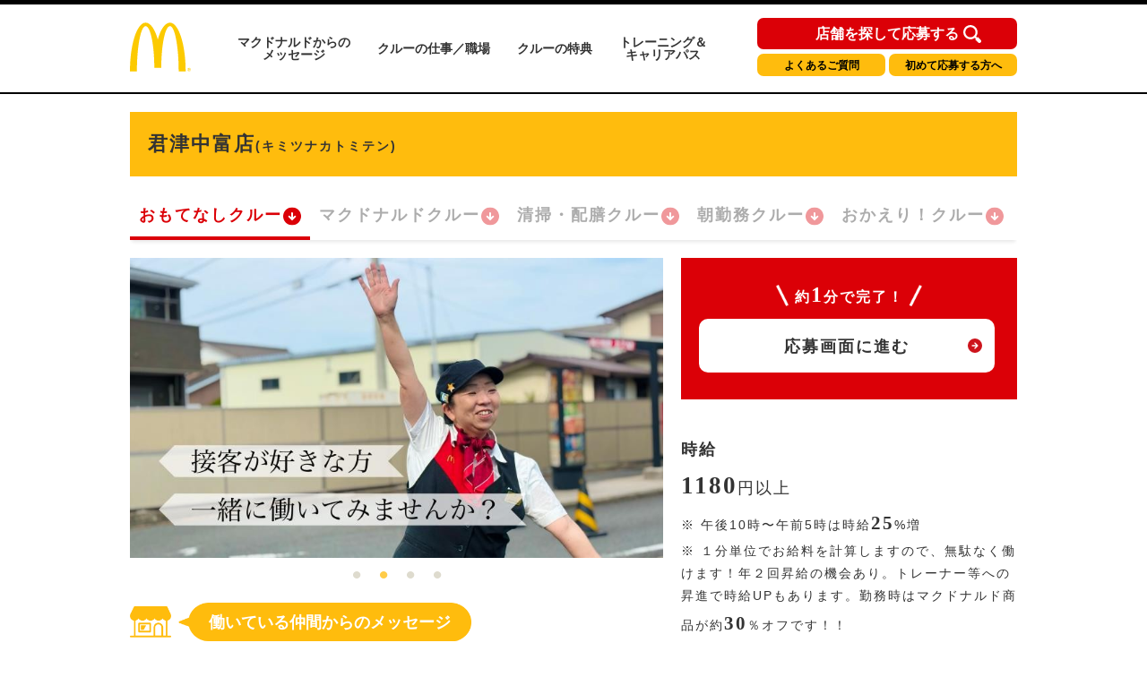

--- FILE ---
content_type: text/html; charset=utf-8
request_url: https://crewrecruiting.mcdonalds.co.jp/map/g12681
body_size: 64064
content:
<!DOCTYPE html>

<html lang="ja">

  <head>
    <meta charset="utf-8">
    <meta http-equiv="X-UA-Compatible" content="IE=edge">
    <meta name="viewport" content="width=device-width,initial-scale=1.0,user-scalable=no" />
    <meta name="description" content="マクドナルド君津中富店(千葉県君津市) おもてなしクルーのアルバイト・パート求人情報ページへようこそ！マクドナルド君津中富店のバイトは高校生や大学生のアルバイトの代名詞ですが、主婦(夫)やシニア(高齢者)の方も活躍中です。是非ご応募の上、クルーとして一緒に働きましょう！" />
    <meta name="twitter:card" content="summary_large_image" />
    <meta property="og:url" content="https://crewrecruiting.mcdonalds.co.jp/map/g12681" />
    <meta property="og:type" content="article" />
    <meta property="og:title" content="【公式】マクドナルド 君津中富店 おもてなしクルー アルバイト・パート求人情報 | 日本マクドナルド株式会社" />
    <meta property="og:description" content="マクドナルド君津中富店 おもてなしクルーのアルバイト・パート求人情報ページへようこそ！マクドナルド君津中富店のバイトは高校生や大学生のアルバイトの代名詞ですが、主婦(夫)やシニア(高齢者)の方も活躍中です。是非ご応募の上、クルーとして一緒に働きましょう！" />
    <meta property="og:site_name" content="日本マクドナルド アルバイト・パート求人情報" />
    <meta property="og:image" content="https://www.mcdonalds.co.jp/recruit/crew_recruiting/common_amp/img/ogp_crewrecruiting.jpg" />
    <meta property="fb:app_id" content="573923653939601" />

  
    <link rel="alternate" type="application/rss+xml" title="sitemap" href="/sitemap.xml" />
  
  
    <script type="text/javascript" src="/static/js/lib/jquery-1.9.1.min.js"></script>
  
    <script type="text/javascript" src="/static/js/lib/underscore-min.js"></script>
  
    <script type="text/javascript" src="/static/js/lib/backbone-min.js"></script>
  
    <script type="text/javascript" src="/static/js/sl/common.js"></script>
  
    <script type="text/javascript" src="//maps.googleapis.com/maps/api/js?v=quarterly&client=gme-mcdonaldscompany&channel=mcdonald-recruitmap&libraries=geometry"></script>
  
    <script type="text/javascript" src="/static/js/lib/geolocation-marker.js"></script>
  
    <script type="text/javascript" src="//code.jquery.com/jquery-migrate-1.2.1.min.js"></script>
  
    <script type="text/javascript" src="/static/js/lib/jquery.backgroundSize.js"></script>
  
    <script type="text/javascript" src="/static/js/lib/jquery.superbox-min.js"></script>
  
    <script type="text/javascript" src="/static/js/sl/mcdonalds-recruit.js"></script>
  
    <script type="text/javascript">
      var static_url = "/static/";
      var __page_name__ = 'detail';
    
      var poi_key = 'g12681';
    
      var marker_urls = ["//s3-ap-northeast-1.amazonaws.com/upload-sl-goga-jp/images/4q7leaqanrtrj7ipjxwe.png"];
    
      var marker_index = 0;
    
      var query_string = '';
    </script>
  
    <link rel="stylesheet" type="text/css" href="/static/css/jquery.superbox.css" />
  
<meta name="google-site-verification" content="UgQ8YunQ8GqcgZbWg7mNWBueqal2zI_ZXtKJUpvIZ2Q" />
<!-- Google Tag Manager -->
<script>(function(w,d,s,l,i){w[l]=w[l]||[];w[l].push({'gtm.start':
new Date().getTime(),event:'gtm.js'});var f=d.getElementsByTagName(s)[0],
j=d.createElement(s),dl=l!='dataLayer'?'&l='+l:'';j.async=true;j.src=
'https://www.googletagmanager.com/gtm.js?id='+i+dl;f.parentNode.insertBefore(j,f);
})(window,document,'script','dataLayer','GTM-5XKPZH6');</script>
<!-- End Google Tag Manager -->
<!-- Google Tag Manager -->
<script>(function(w,d,s,l,i){w[l]=w[l]||[];w[l].push({'gtm.start':
new Date().getTime(),event:'gtm.js'});var f=d.getElementsByTagName(s)[0],
j=d.createElement(s),dl=l!='dataLayer'?'&l='+l:'';j.async=true;j.src=
'https://www.googletagmanager.com/gtm.js?id='+i+dl;f.parentNode.insertBefore(j,f);
})(window,document,'script','dataLayer','GTM-5WVJFZX');</script>
<!-- End Google Tag Manager -->
<!-- Google Tag Manager -->
<script>(function(w,d,s,l,i){w[l]=w[l]||[];w[l].push({'gtm.start':
new Date().getTime(),event:'gtm.js'});var f=d.getElementsByTagName(s)[0],
j=d.createElement(s),dl=l!='dataLayer'?'&l='+l:'';j.async=true;j.src=
'https://www.googletagmanager.com/gtm.js?id='+i+dl;f.parentNode.insertBefore(j,f);
})(window,document,'script','dataLayer','GTM-TJV7WW');</script>
<!-- End Google Tag Manager -->

<link rel="shortcut icon" href="//www.mcdonalds.co.jp/favicon.ico" />

<meta name="keywords" content="高校生 バイト,大学生 アルバイト,アルバイト 主婦,アルバイト 主夫,アルバイト パート,バイト おすすめ,バイト 給料,アルバイト情報,マック アルバイト,マクドナルド アルバイト,WEB 申込,専用ダイヤル 申込,メール 申込,マクドナルド,McDonald's Japan">

<link rel="stylesheet" href="https://www.mcdonalds.co.jp/recruit/crew_recruiting/css/style-pc.css" type="text/css">
<link rel="stylesheet" href="https://www.mcdonalds.co.jp/recruit/crew_recruiting/css/slick-theme-pc.css" type="text/css"/>
<link rel="stylesheet" href="https://www.mcdonalds.co.jp/recruit/crew_recruiting/css/slick.css" type="text/css"/>
<script type="text/javascript" src="https://www.mcdonalds.co.jp/recruit/crew_recruiting/js/slick.min.js"></script>
<script type="text/javascript" src="https://www.mcdonalds.co.jp/recruit/crew_recruiting/js/func_slick.js"></script>
    <style>

a {
color: #333333
}


.theme-color, .theme-color .head, .pref-map a, .pagination .current {
background-color: #B00000
}
.theme-color-border {
border-color: #B00000
}



body, .theme-color p{
color: #333333
}

.condition-1 {
  background-image: url("//s3-ap-northeast-1.amazonaws.com/upload-sl-goga-jp/images/hk0du9ama5an5rmt9oz0.png");
  background-repeat: no-repeat;
  background-size: contain;
}
.condition-1.condition-false {
  display: none;
}
    
.condition-2 {
  background-image: url("//s3-ap-northeast-1.amazonaws.com/upload-sl-goga-jp/images/izva4an9gbkpplqkyoiw.png");
  background-repeat: no-repeat;
  background-size: contain;
}
.condition-2.condition-false {
  display: none;
}
    
.condition-3 {
  background-image: url("//s3-ap-northeast-1.amazonaws.com/upload-sl-goga-jp/images/kdn2hp3xjh8guxisuqg8.png");
  background-repeat: no-repeat;
  background-size: contain;
}
.condition-3.condition-false {
  display: none;
}
    
.condition-4 {
  background-image: url("//s3-ap-northeast-1.amazonaws.com/upload-sl-goga-jp/images/d18rfpkdnyx5q3vsomke.png");
  background-repeat: no-repeat;
  background-size: contain;
}
.condition-4.condition-false {
  display: none;
}
    
.condition-5 {
  background-image: url("//s3-ap-northeast-1.amazonaws.com/upload-sl-goga-jp/images/mp8dd7abopwr9k9scnsw.gif");
  background-repeat: no-repeat;
  background-size: contain;
}
.condition-5.condition-false {
  display: none;
}
    

/* 20230131 New JobPositionList */
.jobPosition {
	margin: 0 0 12px;
	padding: 0 0 4px;
	height: 55px;
	overflow-x: auto;
	overflow-y: hidden;
	background: linear-gradient(to left, hsla(0, 0%, 100%, 0), white 15px) 0 0 / 50px 100%,
	linear-gradient(to left, rgba(255, 255, 255, 0), rgba(0, 0, 0, 0.1)) 0 0/20px 100%,
	linear-gradient(to right, hsla(0, 0%, 100%, 0), white 15px) right / 50px 100%,
	linear-gradient(to right, rgba(255, 255, 255, 0), rgba(0, 0, 0, 0.1)) right/20px 100%;
	background-repeat: no-repeat;
	background-attachment: local, scroll, local, scroll;
}
/** scrollbar 20240828 **/
.jobPosition::-webkit-scrollbar {
    width: 8px;
    height: 8px;
}
.jobPosition::-webkit-scrollbar-thumb {
    background: #ccc;
    border-radius: 4px;
}
.jobPosition::-webkit-scrollbar-track {
    background: #f1f1f1;
    border-radius: 4px;
}
.jobPosition::-webkit-scrollbar-thumb:hover {
    background: #ffbc0d;
}
/* Firefox */
@-moz-document url-prefix() {
  .jobPosition {
    scrollbar-width: thin;
    scrollbar-color: #ccc #f1f1f1;
  }
}
/** scrollbar 20240828 **/

.jobPositionList {
  display: flex;
  flex-wrap: nowrap;
  box-shadow: 0px 4px 4px -2px rgba(0, 0, 0, 0.1);
}
.jobPositionListItem {
  display: block;
  position: relative;
  padding: 0 0 4px;
}
.jobPositionListItem.currentJob .jobPositionListItemLink {
  color: #DB0007;
  opacity: 1;
}
.jobPositionListItem.currentJob:after {
  content: '';
  position: absolute;
  left: 0;
  bottom: 0;
  width: 100%;
  height: 4px;
  background: #DB0007 none;
}
.jobPositionListItemLink {
  display: flex;
  align-items: center;
  gap: 4px;
  padding: 10px 9px 10px 10px;
  font-size: 18px;
  font-weight: bold;
  letter-spacing: 2px;
  line-height: calc(27 / 18);
  white-space: nowrap;
  opacity: 0.4;
}
.jobPositionListItemLink:hover {
 color: #DB0007;
  opacity: 1;
}
.jobPositionListItemLink:after {
  content: '';
  display: block;
  width: 22px;
  height: 22px;
  background: transparent url('data:image/svg+xml;charset=utf8,%3Csvg%20width%3D%2220%22%20height%3D%2221%22%20viewBox%3D%220%200%2020%2021%22%20fill%3D%22none%22%20xmlns%3D%22http%3A%2F%2Fwww.w3.org%2F2000%2Fsvg%22%3E%3Cg%20clip-path%3D%22url(%23clip0_104_482)%22%3E%3Cpath%20d%3D%22M-4.16299e-07%2010.5C-6.46214e-07%2016.0228%204.47715%2020.5%2010%2020.5C15.5228%2020.5%2020%2016.0228%2020%2010.5C20%204.97715%2015.5228%200.5%2010%200.5C4.47715%200.499999%20-1.86383e-07%204.97715%20-4.16299e-07%2010.5Z%22%20fill%3D%22%23DB0007%22%2F%3E%3Cpath%20d%3D%22M10%2015.3624L9.30277%2014.6835L5.98167%2011.4541C5.61469%2011.0872%205.59635%2010.5%205.96332%2010.133L5.98167%2010.1147C6.36699%209.74772%206.99084%209.74772%207.37616%2010.1147L9.02754%2011.711L9.02754%206.95873C9.04589%206.40827%209.5046%205.98626%2010.0367%206.0046C10.5505%206.02295%2010.9725%206.44497%2010.9908%206.95873L10.9908%2011.711L12.6422%2010.1147C13.0275%209.74772%2013.6514%209.74772%2014.0367%2010.1147C14.4037%2010.4817%2014.422%2011.0688%2014.0551%2011.4358L14.0367%2011.4541L10.7156%2014.6652L10%2015.3624Z%22%20fill%3D%22white%22%2F%3E%3C%2Fg%3E%3Cdefs%3E%3CclipPath%20id%3D%22clip0_104_482%22%3E%3Crect%20width%3D%2220%22%20height%3D%2220%22%20fill%3D%22white%22%20transform%3D%22translate(0%200.5)%22%2F%3E%3C%2FclipPath%3E%3C%2Fdefs%3E%3C%2Fsvg%3E') center center no-repeat;
}
/* 20230131 New JobPositionList ここまで */

/* 20230208 add Annotation */
.work-note-left {
  font-size: 12px;
  line-height: 1.6;
}
/* 20230208 add Annotation */





.infoBoxContent {
  background-color: #fff;
  box-shadow: 1px 1px 4px rgba(0, 0, 0, .5);
  margin: 0;
  padding: 10px;
  width: 280px;
}
.infoBoxContent .name {
  color: #b00000;
  font-size: 13px;
  font-weight: bold;
}
.infoBoxContent .name a {
  color: #b00000;
}
.infoBoxContent .address {
  font-size: 12px;
}
.infoBoxContent ul.icons {
  margin: 5px 0 -3px 0;
  padding: 0;
  min-height: 1%;
}
.infoBoxContent ul.icons:after {
  content: ".";
  display: block;
  visibility: hidden;
  clear: both;
  height: 0;
}
.infoBoxContent ul.icons li {
  float: left;
  background-size: contain;
  border: none;
  margin: 0 3px 3px 0;
  padding: 0;
  width: 32px;
  height: 32px;
}
.infoBoxContent .tri {
  position: absolute;
  left: 50%;
  bottom: 0;
  display: block;
  background: url("//sl-goga-jp.s3-ap-northeast-1.amazonaws.com/env2/images/theme/mcdonalds/bg_infobox_bottom.png") center center no-repeat;
  margin: 0 0 -29px -18px;
  width: 36px;
  height: 36px;
}
.infoBoxContent .white {
  position: absolute;
  left: 50%;
  bottom: 0;
  display: block;
  background-color: #fff;
  margin: 0 0 0 -20px;
  width: 40px;
  height: 10px;
}
.topics {
  color: #be1c10;
  margin: 5px 0 0;
  font-size: 10px;
}
#detail-content .topics {
  margin: 0 0 10px;
  font-size: 14px;
  padding: 0;
}
p.txt, p.detailTxt {
  font-size: 14px;
}


/* 20200831 NHC */

@media all and (max-width: 769px) {
	.pc{display: none !important;}
}
@media all and (min-width: 768px) {
	.sp{display: none !important;}
}
.section_wrap{
padding: 0 5.66666%;
}
@media all and (min-width: 768px) {
.section_wrap{
width: 980px;
margin: 0 auto;
padding: 0;
}
.amp_detail_btn{
margin: 0 auto;
display: block;
width: 332px;
}

}

/* conversion_area */
.conversion_wrap{
margin-top: 60px;
background: #db0007;
padding-bottom: 30px;
}

.conversion_title_wrap{
padding: 0 5.66666%;
padding-top: 30px;
}
.conversion_contents_wrap{
padding-top: 20px;
display: flex;
justify-content: space-between;
}

.conversion_contents_wrap li{
width: 48.948948948%;
}

.conversion_contents_wrap a{
display: block;
width: 100%;
}
@media all and (min-width: 768px) {
section.conversion_wrap{
width: 100%;
margin-top: 120px;
background: #db0007;
padding-bottom: 60px;
}

section.nhc_conversion_wrap{
margin-top: 60px;
}

.conversion_wrap div{
width: 945px;
margin: 0 auto;
}

.conversion_title_wrap{
padding: 0;
padding-top: 60px;
}
.conversion_contents_wrap{
padding-top: 35px;
flex-direction: row-reverse;
}

.conversion_contents_wrap li{
width: 470px;
}

.conversion_contents_wrap a{
display: block;
width: 100%;
}

}

/* foot_nav */
@media all and (min-width: 768px) {
.section_wrap{
width: 980px;
margin: 0 auto;
padding: 0;
}
}
.mtmp_max{margin-top: 00px; padding-top: 60px;}
.mt_max{margin-top: 60px;}
.mt_large{margin-top: 45px;}
.mt_normal{margin-top: 40px;}
.mt_small{margin-top: 30px;}
.mt_min{margin-top: 15px;}

@media all and (min-width: 768px) {
.mtmp_max{margin-top: 80px; padding-top: 40px;}
.mt_max{margin-top: 120px;}
.mt_large{margin-top: 50px;}
.mt_normal{margin-top: 80px;}
.mt_small{margin-top: 60px;}
.mt_min{margin-top: 50px;}
}
@media all and (max-width: 769px) {
.sp_content_2colum{
display: flex;
justify-content: space-between;
flex-wrap: wrap;
}
.sp_content_2colum li{
width: 49.849849849%;
margin-top: 15px;
}
.sp_content_2colum li:nth-child(-n+2){
margin-top: 0;
}
.sp_content_2colum a{
width: 100%;
display: block;
}
}

@media all and (min-width: 768px) {
.pc_content_3colum{
display: flex;
justify-content: space-between;
flex-wrap: wrap;
}
.pc_content_3colum li{
margin-top: 10px;
}
.pc_content_3colum li:nth-child(-n+3){
margin-top: 0;
}
.pc_content_3colum a{
width: 100%;
display: block;
}
}

/* header */
.gh-conversion-btn{
position: absolute;
top: 4.5px;
left: 0;
}
@media all and (max-width: 767px) {
.global-header{
position: fixed;
z-index: 9999;
width: 100%;
background: #fff;
}
main.nhc_0831_wrap{
display: block;
padding-top: 59.5px;
}
}
@media all and (min-width: 768px) {
.gh-conversion-btn{
display: none;
}
}
section.resume_wrap{
		display: block;
		width: 970px;
	}
	.resume_title{
		font-size: 12px;
		font-weight: bold;
		padding-bottom: 5px;
	}
	.resume_txt{
		margin-top: 5px;
		font-size: 12px;
		line-height: 1.6;
	}
	.resume_link{
		display: inline;
		font-size: 12px;
		text-decoration: underline;
		color: #000;
	}

/* 待遇・福利厚生アイコン調整 */
 ul.boxServiceIcon li.icon06{
	background: url(https://www.mcdonalds.co.jp/recruit/crew_recruiting/img/icon_travelcost.svg) no-repeat center top;
}
 ul.boxServiceIcon li.icon07{
	background: url(https://www.mcdonalds.co.jp/recruit/crew_recruiting/img/icon_allowance.svg) no-repeat center top;
}

/* 週1シフト提出 アイコン追加 */
ul.jobIcons li img{
	height: 70px;
}

ul.jobIcons li.icon_shift img{
	margin-top: 5px;
	margin-bottom: 0;
}

/*2022 conversion_wrap_02 start*/
.conversion_wrap_02 {
	background: #ffbc0b;
	margin-top: 36px;
}
.conversion_title_wrap_02 {
	padding: 25px 14.97% 22px;
}
.conversion_contents_wrap_02 {
	display: block;
}
.conversion_contents_wrap_02 li:nth-child(1) {
	margin-bottom: 20px;
}
.conversion_contents_wrap_02 li:nth-child(2) {
}
.conversion_contents_wrap_02 a{
	display: block;
	width: 100%;
}
@media all and (min-width: 768px) {
	section.conversion_wra_02 {
		width: 100%;
		margin-top: 120px;
		background: #db0007;
		padding-bottom: 60px;
	}
	section.nhc_conversion_wrap {
		margin-top: 60px;
	}
	.conversion_wrap_02 {
		margin-top: 90px;
	}
	.conversion_wrap_02 div{
		width: 945px;
		margin: 0 auto;
	}
	.conversion_title_wrap_02 {
		padding: 30px 0 30px;
	}
	.conversion_contents_wrap_02 {
		display: flex;
		justify-content: space-between;
		-webkit-box-align:center;
		-webkit-align-items:center;
		-ms-flex-align:center;
		align-items:center;
		-webkit-box-pack:center;
		-webkit-justify-content:center;
		-ms-flex-pack:center;
		justify-content:center;
	}
	.conversion_contents_wrap_02 li:nth-child(1) {
		width: 334px;
		margin-bottom: 0;
	}
	.conversion_contents_wrap_02 li:nth-child(2) {
		width: 320px;
		margin-left: 40px;
	}
	.conversion_contents_wrap_02 a {
		display: block;
	}
}
/*2022 conversion_wrap_02 end*/
/*2022 floating start*/
@media all and (max-width: 767px) {
	.floating_pc {
		display: none;
	}
	.floating_sp {
		width: 100%;
		display: block;
		position: fixed;
		bottom: -100%;
		left: 0;
		right: 0;
		transition: bottom 0.5s ease-in-out;
		z-index: 10;
	}
	.floating_sp.is-fixed {
		bottom: 0;
	}
	.floating_wrap {
		background: #db0007;
	}
	.floating_title_wrap {
		padding: 25px 3.26% 25px;
	}
	.floating_contents_wrap{
		display: flex;
		justify-content: space-between;
		max-width: 350px;
		margin: 0 auto;
	}
	.floating_contents_wrap li {
		width: 48.948948948%;
	}
	.floating_contents_wrap li .floating_ap_l_img {
		margin-bottom: 12px;
	}
	.floating_contents_wrap a {
		display: block;
		width: 100%;
	}
	.floating_contents_wrap li img {
		max-width: 100%;
	}
}
@media all and (min-width: 768px) {
	.floating_pc {
        display: flex;
        flex-direction: column;
		position: fixed;
		left: auto;
		right: -100%;
		bottom: 20px;
		transition: right 0.5s ease-in-out;
		z-index: 10;
	}
	.floating_pc.is-fixed {
		right: 0;
	}
	.floating_sp {
		display: none;
	}

    .trial-session-banner-pc {
      display: none;
      margin-bottom: 10px;
    }

    .trial-session-banner-pc img{
      width: 288px;
      height: 220px;
    }
}
/*2022 floating end*/

/*202206 shareButton start*/
.boxShareButton{
    margin-top: 40px;
    margin-bottom: 20px;
    padding: 0 10px;
}
.boxShareButton ul{
    display: flex;
    flex-wrap: wrap;
    justify-content: center;
}
.boxShareButton li{
    width: 312px;
    margin-bottom: 18px;
    box-sizing: border-box;
    border: 1px solid #f5f5f5;
    border-radius: 4px;
    box-shadow: 1px 1px 3px rgba(0,0,0,0.2);
}
.boxShareButton li:nth-child(odd) {
    margin-right: 20px;
}
.boxShareButton li a{
    display: block;
    padding: 10px 0px 10px 24px;
}
.boxShareButton li img{
    vertical-align: middle
}
.boxShareButton li span{
    font-size: 13px;
    font-weight: bold;
    margin-left: 14px;
}
@media all and (max-width: 767px) {
	.ShareButton{
		margin-top: 40px;
	}
    .boxShareButton{
			margin: 20px 0 0;
	    padding: 0;
    }
    .boxShareButton li{
        width: 43.2%;
        margin-bottom: 6.00%;
        box-sizing: border-box;
        border: 1px solid #f5f5f5;
        border-radius: 4px;
        box-shadow: 1px 1px 2px rgba(0,0,0,0.2);
    }
    .boxShareButton li:nth-child(odd) {
        margin-right: 1.86%;
    }
    .boxShareButton li a{
        display: block;
        padding: 10px 0px 10px 14px;
    }
    .boxShareButton li img{
    	width: 40px;
	    vertical-align: middle;
    }
    .boxShareButton li span{
        font-size: 13px;
        font-weight: bold;
        margin-left: 12px;
    }
}
/*202206 shareButton end*/

/* 202408 high salary flag*/
.high-salary-flag {
/*	border: solid 1px;*/
	border-radius: 5px;
	padding: 5px;
	white-space: nowrap;
	position: absolute;
	float: right;
	margin-left: 50px;
	background: #DB0007;
	color: #fff;
	font-size: 12px;
	margin-top: 5px;
	font-weight: bold;
	letter-spacing: 0;
	line-height: 1;
	font-feature-settings: "palt";
}
/* end */.recruit__carousel .recruit__carousel_item img {
    width: auto;
    max-width: 100%;
    max-height: 335px;
    text-align: center;
    margin: 0 auto;
}
.slick-slide {
    min-height: 335px;
}
.slick-initialized .slick-slide {
    display: flex;
    align-items: center;
}
.infoBoxContent .tel {
	margin: 2px 0 6px;
	background: none;
	font-size: 13px;
}



/*.20230131 職種リスト */
.infoBoxContent .positions {
  display: flex;
  flex-wrap: wrap;
  gap: 5px 10px;
  margin: 10px 0;
}
.infoBoxContent .positions li {
  display: none;
  line-height: 1.5;
}
.infoBoxContent .positions a {
  display: block;
  padding: 0 10px;
  background: #ffbc0e none;
  border-radius: 50px;
  font-size: 12px;
  font-weight: 400;
  line-height: 1.5;
}
.infoBoxContent .positions a:hover {
  opacity: 0.4;
}
/*.20230131 職種リストここまで */



.float-panel .store-list ul li .body .tel {
	background: none;
	font-size: 13px;
}

p.attention.CommutingAllowance {
  padding-top: 7px;
}
span.CmtAlwncBold {
  font-weight: 600;
}

    </style>
    <title>【公式】マクドナルド 君津中富店(千葉県君津市) おもてなしクルー アルバイト・パート求人情報 | 日本マクドナルド株式会社</title>
  </head>
  <body class="">
<div id="store_locator_header"><!-- Google Tag Manager (noscript) -->
<noscript><iframe src="https://www.googletagmanager.com/ns.html?id=GTM-5XKPZH6"
height="0" width="0" style="display:none;visibility:hidden"></iframe></noscript>
<!-- End Google Tag Manager (noscript) -->
<!-- Google Tag Manager (noscript) -->
<noscript><iframe src="https://www.googletagmanager.com/ns.html?id=GTM-5WVJFZX"
height="0" width="0" style="display:none;visibility:hidden"></iframe></noscript>
<!-- End Google Tag Manager (noscript) -->
<!-- Google Tag Manager (noscript) -->
<noscript><iframe src="https://www.googletagmanager.com/ns.html?id=GTM-TJV7WW"
height="0" width="0" style="display:none;visibility:hidden"></iframe></noscript>
<!-- End Google Tag Manager (noscript) -->

<!-- Google Tag Manager -->
<noscript><iframe src="//www.googletagmanager.com/ns.html?id=GTM-P34CSC" height="0" width="0" style="display:none;visibility:hidden"></iframe></noscript>
<script>(function(w,d,s,l,i){w[l]=w[l]||[];w[l].push({'gtm.start':new Date().getTime(),event:'gtm.js'});var f=d.getElementsByTagName(s)[0],j=d.createElement(s),dl=l!='dataLayer'?'&l='+l:'';j.async=true;j.src='//www.googletagmanager.com/gtm.js?id='+i+dl;f.parentNode.insertBefore(j,f);})(window,document,'script','dataLayer','GTM-P34CSC');</script>
<!-- End Google Tag Manager -->

<script type="text/javascript">
  var default_zoom = 14;
  var is_sp = false;
</script>

	<header class="header">
		<div class="headerLogo">
			<h1 class="logo">
				<a href="http://www.mcdonalds.co.jp/recruit/crew_recruiting/">
					<img src="https://www.mcdonalds.co.jp/recruit/crew_recruiting/img/logo.svg" alt="McDonald's">
				</a>
			</h1>
			
			<nav>
				<ul>
					<li><a href="http://www.mcdonalds.co.jp/recruit/crew_recruiting/message/">マクドナルドからの<br>メッセージ</a></li>
					<li><a href="http://www.mcdonalds.co.jp/recruit/crew_recruiting/working-here/">クルーの仕事／職場</a></li>
					<li><a href="http://www.mcdonalds.co.jp/recruit/crew_recruiting/benefits/">クルーの特典</a></li>
					<li><a href="http://www.mcdonalds.co.jp/recruit/crew_recruiting/grow-with-us/">トレーニング＆<br>キャリアパス</a></li>
				</ul>

				
				<div class="navBtnArea">
					<div class="btnType1"><a href="https://crewrecruiting.mcdonalds.co.jp/">店舗を探して応募する</a></div>
					<div class="btnType2"><a href="http://www.mcdonalds.co.jp/recruit/crew/faq/">よくあるご質問</a></div>
					<div class="btnType3"><a href="http://www.mcdonalds.co.jp/recruit/crew_recruiting/useful/">初めて応募する方へ</a></div>
				</div>
			</nav>
			
		</div>
	</header></div>
<div id="store_locator_content"><script>
$(function(){
    var storeExcludeFlg = false;
    var storeExcludeList = [
//        '25558', // 大津サービスエリア店
//        '34558', // 福山サービスエリア店
//        '12668', // パサール幕張上り店
//        '23701', // 美合パーキングエリア店
        '12660', // 成田空港第1中央ゲートエリア店
//        '12642', // 成田空港第1ターミナル店
//        '12074', // 成田空港第2ターミナル店
//        '13907', // 羽田空港第1ビル駅店
//        '13921', // 羽田空港第2ビル駅店
//        '27751', // 関西国際空港店
//        '28503', // 武庫川女子大学店
//        '13632', // 片柳学園店
//        '23668', // 中部大学店
        '27526', // 枚方パーク店
//        '17534'  // 福増町店
        '22626', // 足柄サービスエリア店
        '14061', // 厚木基地店
        '42008', // 佐世保基地店
        '14059', // 横須賀基地店
        '14608', // 神奈川工科大学店
        '27710', // 関西外国語大学店
        '43502', // グリーンランド店
        '47541' // 那覇空港店
    ];
    // 配列の最後にカンマは付けない
    if($('.btnCrewExp').length > 0) {
        var thisStoreCode = $('.btnCrewExp').attr('data-id').replace('store_', '');
        for (i=0; i<storeExcludeList.length; i++) {
            if (storeExcludeList[i] === thisStoreCode) {
                storeExcludeFlg = true;
            }
        }
        if (storeExcludeFlg === false) {
            $('.btnCrewExp').show();
        }
    }

    //アルバイト条件をspanタグで囲む
    $('#js-salary').find('p').each(function(){
        var text = $(this).html();
        $(this).html(
            text.replace(/([,，0-9０-９]+?)([円\\￥%％])/g, '<span class="num">$1</span><span class="unit">$2</span>')
                .replace(/([\\￥])([,，0-9０-９]+)/g, '<span class="unit">$1</span><span class="num">$2</span>')
        );
    });

    //SP時のみスクロールでページ下部固定のボタンの表示非表示で切り替える
    if(is_sp) {
        var adjustFixedBtn = function(){
            var scrollDistance = window.scrollY;
            if(window.scrollY > 350 && window.scrollY < $('body').height() - window.innerHeight - 600) {
                $('#js-boxSubmitSetFixed').fadeIn();
            } else {
                $('#js-boxSubmitSetFixed').fadeOut();
            }
        };
        
        adjustFixedBtn();
        $(window).on('scroll onTouchmouve resize', function(){
            adjustFixedBtn()
        });
    }
});
</script>

<!-- STANBY Tag -->
<script type="text/javascript">!function(){try{var t=new RegExp("[?&]stb_uid(=([^&#]*)|&|#|$)").exec(window.location.href);if(!t||!t[2])return;window.localStorage.setItem("stb_uid",t[2])}catch(t){}}();</script>
<!-- End STANBY Tag -->

<main>
	<div id="detail-content">
		<div class="inner">

			<!-- firstSec -->
			<div class="firstSec clearfix">

				<!-- <div class="grandOpenCover">
				<div class="grandOpen">
					<p>2020年2月1日 グランドオープン</p>
				</div>
			</div>
			-->

				<div class="headlineLeft">
					<h2 class="storeName">君津中富店<span class="txtSmall">(キミツナカトミテン)</span></h2>
				</div>

				












<div class="jobPosition">
  <ul class="jobPositionList">
    <li class="jobPositionListItem currentJob">
      
      <a href="./g12681" class="jobPositionListItemLink">おもてなしクルー</a>
      
    </li>
    
    <li class="jobPositionListItem">
      <a href="./12681" class="jobPositionListItemLink">マクドナルドクルー</a>
    </li>
    
    
    <li class="jobPositionListItem">
      <a href="./s12681" class="jobPositionListItemLink">清掃・配膳クルー</a>
    </li>
    
    
    
    
    <li class="jobPositionListItem">
      <a href="./a12681" class="jobPositionListItemLink">朝勤務クルー</a>
    </li>
    
    
    
    <li class="jobPositionListItem">
      <a href="./o12681" class="jobPositionListItemLink">おかえり！クルー</a>
    </li>
    
  </ul>
</div>

				<div class="firstSecL">

					<div class="storeImg">
						<ul class="recruit__carousel"> 
  <li class="recruit__carousel_item"><img src="https://www.mcdonalds-online.com/crc/orgiphoto/12681_12.jpg" alt="マクドナルド君津中富店 アルバイト募集情報1" class="recruit__carousel_img"></li> 
  <li class="recruit__carousel_item"><img src="https://www.mcdonalds-online.com/crc/orgiphoto/12681_8.jpg" alt="マクドナルド君津中富店 アルバイト募集情報2" class="recruit__carousel_img"></li> 
  <li class="recruit__carousel_item"><img src="https://www.mcdonalds-online.com/crc/orgiphoto/12681_11.jpg" alt="マクドナルド君津中富店 アルバイト募集情報3" class="recruit__carousel_img"></li> 
  <li class="recruit__carousel_item"><img src="https://www.mcdonalds-online.com/crc/orgiphoto/12681_7.jpg" alt="マクドナルド君津中富店 アルバイト募集情報4" class="recruit__carousel_img"></li>
</ul>
					</div>

					
<div class="messageBox">
  <div class="messageBoxInr">
    <div class="txtArea">
      <div class="ttl staffmessage"><span>働いている仲間からのメッセージ</span></div>
        <p class="txt">
          マクドナルドでは幅広い年齢の仲間が集まって仲良く・楽しく仕事をしています！<br />仲間思いのクルーが多く、トレーニングも丁寧に行うので、初めての方でも安心してください！<br />高校生、大学生から主婦（主夫）、フリーター、シニアのみなさんが活躍中！友達同士の応募も大歓迎です！<br />ぜひ私たちと一緒に働いてみませんか？ご応募お待ちしております！
        </p>
    </div>
  </div>
</div>

				</div><!-- firstSecL -->

				<div class="firstSecR">

					<div class="firstSecInner" id="js-salary">

						<div class="entryAreaS">
							<p class="txt1minuts">約<span class="num">1</span>分で完了！</p>
							<div class="btnEntryS">
								<p><a
										href="https://www.mcdonalds-online.com/crew/entry_pc/EntryTop.aspx?SNO=g12681&amp;BNO=0&amp;JNO=1"
										target="_blank">応募画面に進む</a></p>
							</div>
							<!-- <div class="btnCrewS btnCrewExp" data-id="store_g12681" style="display: none;">
							<p>
								<a href="https://www.mcdonalds-online.com/crew/taiken/" target="_blank">クルー体験会はこちら</a>
							</p>
						</div> -->
						</div>

            
						<div class="tableDetailedInfoTitle">
  <p>時給</p>
</div>
<div class="tableDetailedInfoContent">
  <p>1180円以上</p>
    <p class="attention">※
      <span>午後10時〜午前5時は時給25%増</span>
    </p>
    <p class="attention">※
      <span>１分単位でお給料を計算しますので、無駄なく働けます！年２回昇給の機会あり。トレーナー等への昇進で時給UPもあります。勤務時はマクドナルド商品が約30％オフです！！</span>
    </p>
</div>

					</div><!-- firstSecInner -->

					<div class="firstSecInner">

						<div class="tableDetailedInfoTitle">
							<p class="stationsHeadline">最寄り駅</p>
						</div>

						<table class="stations">
							<tbody>
								<tr>
									<td></td>
								</tr>
							</tbody>
						</table>

						
						<span class="stationCatch">
							お客様に最高の店舗体験をお届けして、マクドナルドのファンを増やしましょう！<br />人とコミュニケーションをとるのが好きな方、子どもが好きな方、もちろん未経験の方も大歓迎！<br />一緒にお客様へのおもてなしを考え楽しく働きましょう！！<br />ぜひご応募お待ちしております！
						</span>

					</div>

				</div><!-- firstSecR -->

			</div><!-- firstSec -->


			<h3 id="screenWork" class="h3_ttl01">募集情報</h3>
<div class="boxWorkInfo">
  <div class="table type02">
    <dl class="tr">
      <dt>雇用形態</dt>
      <dd><p>アルバイト・パート</p></dd>
      <dt>勤務時間・曜日</dt>
      <dd>
        
        <p>週1日、2時間～、お気軽にご相談ください。<br />以下時間帯で勤務できる方、大歓迎です！<br />・週末、休日勤務可能な方<br />・平日ランチ帯勤務可能な方<br /></p>
      </dd>
      <dt>備考</dt>
      <dd>
        <p>週ごとに希望の勤務日時を提出して頂き週２時間～の勤務が可能なのでプライベートとうまく両立できます。<br />またダブルワークや空いた時間を有効活用して働くことができます。<br /><br /></p>
      </dd>
      <dt>待遇・福利厚生</dt>
      <dd>
        <ul class="boxServiceIcon clearfix">
          <li class="icon01">制服貸与</li>
          <li class="icon02">昇給あり</li>
          <li class="icon03">食事補助</li>
          <li class="icon04">社員登用</li>
          <li class="icon05">車通勤可</li>
        </ul>
      </dd>
    </dl>
  </div>
</div>

		</div><!-- inner -->




			<!-- conversion_area ver2 -->
			<section class="conversion_wrap_02">
				<div class="">
					<div class="conversion_title_wrap_02">
						<ul class="conversion_contents_wrap_02">
							<li>
								<img src="https://www.mcdonalds.co.jp/recruit/crew_recruiting/img/2022/cv_txt01_pc.png" width="334"
									height="62" layout="responsive" alt="アルバイト・パート募集中" class="ap_l_img"></img>
							</li>
							<li>
								<a href="https://www.mcdonalds-online.com/crew/entry_pc/EntryTop.aspx?SNO=g12681&amp;BNO=0&amp;JNO=1" target="_blank" class="amp_btn">
									<img src="https://www.mcdonalds.co.jp/recruit/crew_recruiting/img/2022/cv_btn01_pc.png" width="320"
										height="86" alt="応募画面に進む" class="ap_l_img"></img>
								</a>
							</li>
						</ul>
					</div>
				</div>
			</section>
			<!-- conversion_area ver2 -->


		<div class="inner mt_max">

			<div class="jobDetailSec">
				<div class="headline">
					<h2>仕事詳細</h2>
				</div>

				<div class="inner">

					<h3 class="redline"><span>仕事内容</span></h3>
<p>
  マクドナルドでは、アルバイト・パートスタッフを「クルー」と呼んでいます。「おもてなしクルー」は、お客様の人数に合わせた席へのご案内や、モバイルオーダーをはじめとした注文端末のご説明など、客席でお客様に快適に過ごしていただくためのおもてなしを専門に行います。接客に専念するため、レジやキッチンでの業務はありません。<br>すべてのお客さまに快適にマクドナルドをご利用いただくために、たとえば以下の様なおもてなしをご提供します。<br>・小さなお子様連れの方にベビーカーが入りやすいお席をご用意する<br>・常連のお客様には「おはようございます！今朝は暖かいですね」などのお声がけ<br>・状況に応じてお席の空き状況を常に把握し、来店されたお客様をご案内　など<br>お客様との距離が近いので、「おいしい」「ありがとう」などの言葉や笑顔を一番近くで感じられるのがやりがいのお仕事です。
</p>
<h3 class="redline"><span>マクドナルドの働く環境</span></h3>
<p>
  マクドナルドでは、週1日・1日2時間の勤務から週5日のフル勤務までそれぞれのライフスタイルに合わせた働き方が可能です。週ごとに勤務希望時間の変更ができるので、学校や家庭と両立もしやすいのが魅力。もちろん固定的な働き方もOK！学生から主婦(夫)、外国人、留学生、60代以上のシニアの方まで幅広い年代が活躍中です。<br>下記接客経験がある方はすぐにご活躍いただけます！<br>・ホテル、旅館<br>・飲食店<br>・美容部員<br>・テーマパーク<br>・キャビンアテンダント<br>「将来ホテル業界や航空業界で働くために接客・マナーを学びたい！」という学生さんも大歓迎！<br>
</p>
<h4>教育制度も充実</h4>
<p>
  「初めてアルバイトをする方」や「飲食店勤務が未経験の方」でもスグに覚えられるように、写真や動画を使ったマニュアルなど分かりやすいトレーニング教材をご用意しています。<br>入社してから約1ヶ月は研修期間として、店長や先輩クルーが丁寧にお仕事をお教えします。トレーニープログラムをご用意していますので、一つ一つ確実にステップアップすることができますよ！<br>
</p>
<h3 class="redline"><span>感染予防の取り組み</span></h3>
<p>
  マクドナルドでは、店内の衛生管理、クルー体調チェックなど、安全・安心のためにこれまで実施してきた取り組みを継続して行っていきます。<br>・最低1時間に1度の手洗い徹底<br>・就業前の健康チェック　など
</p>

					
					<!-- 働き方・シフト・収入例 -->

				</div><!-- inner -->

			</div><!-- jobDetailSec -->


			<div>
				<div class="headline">
					<h2>店舗情報</h2>
				</div>

				<!-- 電話番号 -->
<div class="store-info-detail-unit">
  <div class="store-info-detail-unit-title-wrap">
    <p class="store-info-detail-unit-title">電話番号</p>
  </div>
  <div class="store-info-detail-unit-detail">
    <p class="store-info-detail-tel">0439-55-2080</p>
  </div>
</div>

<!-- 店舗住所 -->
<div class="store-info-detail-unit">
  <div class="store-info-detail-unit-title-wrap">
    <p class="store-info-detail-unit-title">店舗住所</p>  
  </div>
  <div class="store-info-detail-unit-detail">
    <p class="store-info-detail-address-postalno">〒299-1132</p>
    
    <p class="store-info-detail-address-detail">千葉県君津市中富９６５－１</p>
  </div>
</div>

<!-- 営業時間 -->
<div class="store-info-detail-unit">
  <div class="store-info-detail-unit-title-wrap">
    <p class="store-info-detail-unit-title">営業時間</p>  
  </div>
  <div class="store-info-detail-unit-detail">
    <p class="store-info-detail-hours">6:00〜22:00</p>
    <p class="store-info-detail-note">※曜日などにより営業時間が異なる場合がございます。詳しくは店舗にご確認ください。</p>
  </div>
</div>

				<div class="store-info-detail-unit">
					<div class="store-info-detail-unit-title-wrap">
						<p class="store-info-detail-unit-title">受動喫煙対策</p>
					</div>
					<div class="store-info-detail-unit-detail">
						<p>対策あり(禁煙)</p>
					</div>
				</div>

                                <!-- 雇用主 -->
<div class="store-info-detail-unit">
    <div class="store-info-detail-unit-title-wrap">
        <p class="store-info-detail-unit-title">雇用主</p>  
    </div>
    <div class="store-info-detail-unit-detail"><p>（株）ヒロセ</p>
    </div>
</div>

				<div class="mapIconSec clearfix">
					<ul class="icon">

  

  
  <li class="condition-2"></li>
  

  
  <li class="condition-3"></li>
  

  

  
  <li class="condition-5"></li>
  

</ul>

<div style="display: none;">
  <div id="about-icon">
    <ul>
    
      <li>
        <div class="content">
          <div class="icon condition-1"></div>
          <div class="text">24時間営業</div>
        </div>
      </li>
    
      <li>
        <div class="content">
          <div class="icon condition-2"></div>
          <div class="text">ドライブスルー</div>
        </div>
      </li>
    
      <li>
        <div class="content">
          <div class="icon condition-3"></div>
          <div class="text">朝マック</div>
        </div>
      </li>
    
      <li>
        <div class="content">
          <div class="icon condition-4"></div>
          <div class="text">McCafé by Barista</div>
        </div>
      </li>
    
      <li>
        <div class="content">
          <div class="icon condition-5"></div>
          <div class="text">マックデリバリー®︎</div>
        </div>
      </li>
    
    </ul>
  </div>
</div>
					<div class="iconRight">
						<a href="#about-icon" class="aboutIcon" rel="superbox[content]">アイコンについて</a>
					</div>
				</div>

				<div class="clearfix">
					
<div id="map-canvas"></div>

<script>

  var page_mode = 'detail';
  var center_lat = 35.33355266564775;
  var center_lng = 139.88196974757832;
  var default_zoom = 15;

</script>


<script type="text/template" id="direction-template">
  <div class="route-navigation">
    <label class="theme-color" data-mode="walking"></label>
    <select class="route-from">
      <option value="0">出発地をお選びください</option>
      <option value="2">地図をクリック...</option>
    <% if (navigator.geolocation) { %>
      <option value="1">現在地から</option>
    <% } %>
      <optgroup label="周辺の駅から">
      </optgroup>
    </select>
    <span class="dep-info" style="display: none;">出発地点をクリックしてください<span class="revertLink">戻る</span></span>
  </div>
  <div class="route-navigation-result" style="display: none;">
    <div class="close">×</div>
    <div class="distance"></div>
    <div class="duration"></div>
    <div class="error" style="display: none;"></div>
  </div>
</script>

<script type="text/template" id="station-template">
  <option value="<%- code %>" data-lat="<%- lat %>" data-lng="<%- lng %>"><%- name %></option>
</script>

<script type="text/template" id="maplink-template">
  <a href="https://maps.google.com/maps?q=<%- lat %>,<%- lng %>" target="_blank">Google Map で見る</a>
</script>

				</div>

				<div class="headline">
					<h2>応募詳細</h2>
				</div>
				<div class="boxWorkInfo">
					<div class="table type02">
						<dl class="tr">
							<dt>職種</dt>
							<dd>おもてなしクルー</dd>
							<dt>契約期間</dt>
							<dd>期間の定めあり(1年) ※更新する場合があり得る。更新の際は雇用契約書によって行う。</dd>
							<dt>加入保険</dt>
							<dd>社会保険完備</dd>
							<dt>応募方法</dt>
							<dd>WEB応募ボタンまたは、クルーリクルートセンター(0570-55-0314)まで電話にてご応募ください。
								※応募後の面接は店舗で行います。追って採用担当者より面接日などの詳細をご連絡致します。</dd>

							<dt>応募先</dt>
							<dd>マクドナルド採用センター</dd>
							<dt>最終更新日</dt><dd>2025/09/18</dd>
						</dl>
					</div>
				</div>

				<div class="headline">
					<h2>お友達に教える</h2>
				</div>
				<div class="boxShareButton">
					<ul>
						<li><a target="_blank" href="https://x.com/intent/tweet?url=https://crewrecruiting.mcdonalds.co.jp/map/g12681&text=%E3%80%90%E5%85%AC%E5%BC%8F%E3%80%91%E3%83%9E%E3%82%AF%E3%83%89%E3%83%8A%E3%83%AB%E3%83%89%20君津中富店%20%E3%82%A2%E3%83%AB%E3%83%90%E3%82%A4%E3%83%88%E3%83%BB%E3%83%91%E3%83%BC%E3%83%88%E6%B1%82%E4%BA%BA%E6%83%85%E5%A0%B1%EF%BD%9C%E6%97%A5%E6%9C%AC%E3%83%9E%E3%82%AF%E3%83%89%E3%83%8A%E3%83%AB%E3%83%89%E6%A0%AA%E5%BC%8F%E4%BC%9A%E7%A4%BE"><img src="https://www.mcdonalds.co.jp/recruit/crew_recruiting/img/share_button_x.png" width="40px" alt="Xでポストする"><span>ポストする</span></a></li>
						<li><a target="_blank" href="http://www.facebook.com/share.php?u=https%3A%2F%2Fcrewrecruiting.mcdonalds.co.jp%2Fmap%2Fg12681"><img src="https://www.mcdonalds.co.jp/recruit/crew_recruiting/img/share_button_facebook.png" width="40px" alt="facebookでシェアする"><span>シェアする</span></a></li>
						<li><a target="_blank" href="https://line.me/R/share?text=%E3%83%9E%E3%82%AF%E3%83%89%E3%83%8A%E3%83%AB%E3%83%89%E5%90%9B%E6%B4%A5%E4%B8%AD%E5%AF%8C%E5%BA%97%E3%81%AE%E3%82%A2%E3%83%AB%E3%83%90%E3%82%A4%E3%83%88%E6%83%85%E5%A0%B1%E3%81%A7%E3%81%99%EF%BC%81%0D%0A%E8%A9%B3%E7%B4%B0%E3%81%AF%E3%81%93%E3%81%A1%E3%82%89%E3%82%92%E3%81%94%E8%A6%A7%E3%81%8F%E3%81%A0%E3%81%95%E3%81%84%EF%BC%81%0D%0A%0D%0Ahttps%3A%2F%2Fcrewrecruiting.mcdonalds.co.jp%2Fmap%2Fg12681"><img src="https://www.mcdonalds.co.jp/recruit/crew_recruiting/img/share_button_line.png" width="40px" alt="LINEで送る"><span>LINEで送る</span></a></li>
						<li><a href="mailto:?subject=マクドナルド君津中富店のアルバイト情報&body=マクドナルド君津中富店のアルバイト情報はこちらからご確認ください！%0D%0Ahttps://crewrecruiting.mcdonalds.co.jp/map/g12681"><img src="https://www.mcdonalds.co.jp/recruit/crew_recruiting/img/share_button_email.png" width="40px" alt="メールで送る"><span>メールで送る</span></a></li>
					</ul>
				</div>

			</div><!-- Div -->

		</div><!-- inner -->



			<!-- conversion_area ver2 -->
			<section class="conversion_wrap_02">
				<div class="">
					<div class="conversion_title_wrap_02">
						<ul class="conversion_contents_wrap_02">
							<li>
								<img src="https://www.mcdonalds.co.jp/recruit/crew_recruiting/img/2022/cv_txt01_pc.png" width="334"
									height="62" layout="responsive" alt="アルバイト・パート募集中" class="ap_l_img"></img>
							</li>
							<li>
								<a href="https://www.mcdonalds-online.com/crew/entry_pc/EntryTop.aspx?SNO=g12681&amp;BNO=0&amp;JNO=1" target="_blank" class="amp_btn">
									<img src="https://www.mcdonalds.co.jp/recruit/crew_recruiting/img/2022/cv_btn01_pc.png" width="320"
										height="86" alt="応募画面に進む" class="ap_l_img"></img>
								</a>
							</li>
						</ul>
					</div>
				</div>
			</section>
			<!-- conversion_area ver2 -->

</div><!-- detail-content -->
</main>

<!-- foot_nav -->
<section class="section_wrap mtmp_max">
	<div>
		<ul class="sp_content_2colum pc_content_3colum">
			<li>
				<a href="https://www.mcdonalds.co.jp/recruit/crew_recruiting/useful/">
					<img src="https://www.mcdonalds.co.jp/recruit/crew_recruiting/img/2025/foot_nav_btn01_sp.png"
						media="(max-width: 767px)" alt="初めて応募する方へ" class="ap_l_img sp">
					</img>
					<img src="https://www.mcdonalds.co.jp/recruit/crew_recruiting/img/2020/0831/foot_nav_btn01_pc.png"
						media="(min-width: 768px)" width="316" height="66" alt="初めて応募する方へ" class="ap_l_img pc"></img>
				</a>
			</li>
			<li>
				<a href="https://www.mcdonalds.co.jp/recruit/crew/faq/">
					<img src="https://www.mcdonalds.co.jp/recruit/crew_recruiting/img/2025/foot_nav_btn06_sp.png"
						media="(max-width: 767px)" alt="よくあるご質問" class="ap_l_img sp">
					</img>
					<img src="https://www.mcdonalds.co.jp/recruit/crew_recruiting/img/2020/0831/foot_nav_btn06_pc.png"
						media="(min-width: 768px)" width="316" height="66" alt="よくあるご質問" class="ap_l_img pc"></img>
				</a>
			</li>
			<li>
				<a href="https://www.mcdonalds.co.jp/recruit/crew_recruiting/working-here/">
					<img src="https://www.mcdonalds.co.jp/recruit/crew_recruiting/img/2025/foot_nav_btn03_sp.png"
						media="(max-width: 767px)" alt="クルーの仕事/職場" class="ap_l_img sp">
					</img>
					<img src="https://www.mcdonalds.co.jp/recruit/crew_recruiting/img/2020/0831/foot_nav_btn03_pc.png"
						media="(min-width: 768px)" width="316" height="66" alt="クルーの仕事/職場" class="ap_l_img pc"></img>
				</a>
			</li>
			<li>
				<a href="https://www.mcdonalds.co.jp/recruit/crew_recruiting/benefits/">
					<img src="https://www.mcdonalds.co.jp/recruit/crew_recruiting/img/2025/foot_nav_btn04_sp.png"
						media="(max-width: 767px)" alt="クルーの特典" class="ap_l_img sp">
					</img>
					<img src="https://www.mcdonalds.co.jp/recruit/crew_recruiting/img/2020/0831/foot_nav_btn04_pc.png"
						media="(min-width: 768px)" width="316" height="66" alt="クルーの特典" class="ap_l_img pc"></img>
				</a>
			</li>
			<li>
				<a href="https://www.mcdonalds.co.jp/recruit/crew_recruiting/grow-with-us/">
					<img src="https://www.mcdonalds.co.jp/recruit/crew_recruiting/img/2025/foot_nav_btn05_sp.png"
						media="(max-width: 767px)" alt="トレーニング&キャリアパス" class="ap_l_img sp">
					</img>
					<img src="https://www.mcdonalds.co.jp/recruit/crew_recruiting/img/2020/0831/foot_nav_btn05_pc.png"
						media="(min-width: 768px)" width="316" height="66" alt="トレーニング&キャリアパス" class="ap_l_img pc"></img>
				</a>
			</li>
			<li>
				<a href="https://www.mcdonalds.co.jp/recruit/crew_recruiting/line/">
					<img src="https://www.mcdonalds.co.jp/recruit/crew_recruiting/img/2025/foot_nav_btn07_sp.png"
						media="(max-width: 767px)" alt="LINEのトーク上で応募しよう" class="ap_l_img sp">
					</img>
					<img src="https://www.mcdonalds.co.jp/recruit/crew_recruiting/img/2020/0831/foot_nav_btn07_pc.png"
						media="(min-width: 768px)" width="316" height="66" alt="LINEのトーク上で応募しよう" class="ap_l_img pc"></img>
				</a>
			</li>
			<li>
				<a href="https://www.mcdonalds.co.jp/recruit/crew_recruiting/concierge/">
					<img src="https://www.mcdonalds.co.jp/recruit/crew_recruiting/img/2025/foot_nav_btn02_sp.png"
						media="(max-width: 767px)" alt="コンシェルジュに相談する" class="ap_l_img sp">
					</img>
					<img src="https://www.mcdonalds.co.jp/recruit/crew_recruiting/img/2020/0831/foot_nav_btn02_pc.png"
						media="(min-width: 768px)" width="316" height="66" alt="コンシェルジュに相談する" class="ap_l_img pc"></img>
				</a>
			</li>
			<li>
				<a href="https://www.mcdonalds.co.jp/recruit/crew_recruiting/crewvoice/">
					<img src="https://www.mcdonalds.co.jp/recruit/crew_recruiting/img/2025/foot_nav_btn12_sp.png"
						media="(max-width: 767px)" alt="現役クルーの声を見てみよう！" class="ap_l_img sp">
					</img>
					<img src="https://www.mcdonalds.co.jp/recruit/crew_recruiting/img/2025/foot_nav_btn12_pc.png"
						media="(min-width: 768px)" width="316" height="66" alt="現役クルーの声を見てみよう！" class="ap_l_img pc"></img>
				</a>
			</li>
			<li>
				<a href="#" style="pointer-events: none;">
					<img src="https://www.mcdonalds.co.jp/recruit/crew_recruiting/img/2020/0831/foot_nav_dummy_pc.png"
						media="(min-width: 768px)" width="316" height="66" alt="" class="ap_l_img pc"></img>
				</a>
			</li>
			<!--<li>
				<a href="#" style="pointer-events: none;">
					<img src="https://www.mcdonalds.co.jp/recruit/crew_recruiting/img/2020/0831/foot_nav_dummy_pc.png"
						media="(min-width: 768px)" width="316" height="66" alt="" class="ap_l_img pc"></img>
				</a>
			</li>-->
		</ul>
	</div>
</section>
<!-- foot_nav -->

<section class="section_wrap resume_wrap mt_large">
		<h3 class="resume_title">履歴書</h3>
		<p class="resume_txt">こちらにご記入の上、店舗までお持ちください。<a href="https://www.mcdonalds.co.jp/recruit/crew_recruiting/common_amp/pdf/entryform.pdf" class="resume_link" target="_blank">履歴書PDFダウンロード</a></p>
		<p class="resume_txt">お使いのパソコンにAdobe Readerがインストールされていない方は、こちらからAdobe Readerをダウンロードできます。<a href="http://get.adobe.com/jp/reader/" class="resume_link" target="_blank">Adobe Reader</a></p>
</section>

<div class="breadcrumbArea mt_max">
	<ul class="breadcrumb">
		<li itemscope="itemscope" itemtype="http://data-vocabulary.org/Breadcrumb">
			<a href="http://www.mcdonalds.co.jp/recruit/crew_recruiting/" itemprop="url">
				<span itemprop="title">アルバイト情報トップ</span>
			</a>
		</li>
		<li itemscope="itemscope" itemtype="http://data-vocabulary.org/Breadcrumb">
			<a href="https://crewrecruiting.mcdonalds.co.jp/" itemprop="url">
				<span itemprop="title">アルバイト検索</span>
			</a>
		</li>
		<li itemscope="itemscope" itemtype="http://data-vocabulary.org/Breadcrumb">
			<span itemprop="title">君津中富店</span>
		</li>
	</ul>
</div>

<!-- PC用フローティングbnr -->
<div id="floating_pc" class="floating_pc">
  <a href="https://www.mcdonalds-online.com/crew/taiken_tenpo/SearchList/{origin_key}" target="_blank"
     class="trial-session-banner-pc trial-link"><img
    src="https://www.mcdonalds.co.jp/recruit/crew_recruiting/img_crew/pc_floating_crew_taikenkai.png"
    alt="クルー体験会予約受付中"></a>
  <a href="https://www.mcdonalds-online.com/crew/entry_pc/EntryTop.aspx?SNO=g12681&amp;BNO=0&amp;JNO=1"
     target="_blank"
     class="amp_btn">
    <img src="https://www.mcdonalds.co.jp/recruit/crew_recruiting/img/2022/floating_cv_fix.png"
         alt="アルバイト・パート募集中">
  </a>
</div>
<script>
$(function(){
  setFloatingCV();
  updateTrialLinksWithKey();
});
function setFloatingCV(){

  var floating_pc = $('#floating_pc');
  var floating_sp = $('#floating_sp');
  var winH = $(window).height();
  var winHalf = winH / 2;
  var footerTop = $('footer').offset().top;
  $(window).scroll(function(){
    var topWindow = $(window).scrollTop();
    if( 300 < topWindow && topWindow < (footerTop - winH)){
      floating_pc.addClass('is-fixed');
      floating_sp.addClass('is-fixed');
    } else {
      floating_pc.removeClass('is-fixed');
      floating_sp.removeClass('is-fixed');
    }
  });

  var trial_session_flag = '0'
  if (trial_session_flag == "1") {
    $('.trial-session-banner-pc').show();
  }
}

function updateTrialLinksWithKey() {
  // 'g12681'から数値部分を抽出
  var key = 'g12681'.replace(/\D/g, ''); // ローマ字を削除して数値のみを取得

  // クラスが'trial-link'の全てのリンクのhref属性を更新
  $('.trial-link').each(function() {
    var href = $(this).attr('href').replace('{origin_key}', key);
    $(this).attr('href', href);
  });
}
</script>

<script type="application/ld+json">
{
    "@context": "http://schema.org",
    "@type": "JobPosting",
    "baseSalary": {
        "@type": "MonetaryAmount",
        "currency": "JPY",
        "value": {
            "@type": "QuantitativeValue",
            "minValue": "1180",
            "maxValue": "",
            "unitText": "HOUR"
        }
    },
    "datePosted": "2025-09-18",
    "directApply": "True",
    "educationRequirements": "",
    "employmentType": "PART_TIME",
    "experienceRequirements": "",
    "hiringOrganization": {
        "@type": "Organization",
        "name": "マクドナルド 君津中富店",
        "logo": "https://www.mcdonalds.co.jp/recruit/crew_recruiting/common_amp/img/logo_v3.png",
        "sameAs": "http://www.mcdonalds.co.jp/"
    },
    "identifier": {
        "@type": "PropertyValue",
        "name": "日本マクドナルド株式会社",
        "value": "g12681"
    },
    "incentiveCompensation": "",
    "industry": "Food service",
    "jobBenefits": "制服貸与、昇給あり、食事補助、社員登用、車通勤可",
    "jobLocation": {
        "@type": "Place",
        "address": {
            "@type": "PostalAddress",
            "streetAddress": "中富９６５－１",
            "addressLocality": "君津市",
            "addressRegion": "千葉県",
            "postalCode": "299-1132",
            "addressCountry": "日本"
        },
        "geo": {
            "@type": "GeoCoordinates",
            "latitude": "35.33355266564775",
            "longitude": "139.88196974757832"
        }
    },
    "occupationalCategory": "",
    "qualifications": "",
    "responsibilities": "",
    "salaryCurrency": "JPY",
    "skills": "",
    "specialCommitments": "",
    "title": "おもてなしクルー",
    "workHours": "勤務時間・曜日：<br>週1日、2時間～、お気軽にご相談ください。<br>以下時間帯で勤務できる方、大歓迎です！<br>・週末、休日勤務可能な方<br>・平日ランチ帯勤務可能な方<br><br><br>備考：<br>週ごとに希望の勤務日時を提出して頂き週２時間～の勤務が可能なのでプライベートとうまく両立できます。<br>またダブルワークや空いた時間を有効活用して働くことができます。<br><br><br>",
    "description": "【職種】<br>おもてなしクルー<br><br>【雇用形態】<br>アルバイト・パート<br><br>【時給】<br>1180円以上<br><br>※午後10時〜午前5時は時給25%増<br>※１分単位でお給料を計算しますので、無駄なく働けます！年２回昇給の機会あり。トレーナー等への昇進で時給UPもあります。勤務時はマクドナルド商品が約30％オフです！！<br><br>【仕事内容】<br>マクドナルドでは、アルバイト・パートスタッフを「クルー」と呼んでいます。「おもてなしクルー」は、お客様の人数に合わせた席へのご案内や、モバイルオーダーをはじめとした注文端末のご説明など、客席でお客様に快適に過ごしていただくためのおもてなしを専門に行います。接客に専念するため、レジやキッチンでの業務はありません。<br>すべてのお客さまに快適にマクドナルドをご利用いただくために、たとえば以下の様なおもてなしをご提供します。<br>・小さなお子様連れの方にベビーカーが入りやすいお席をご用意する<br>・常連のお客様には「おはようございます！今朝は暖かいですね」などのお声がけ<br>・状況に応じてお席の空き状況を常に把握し、来店されたお客様をご案内　など<br>お客様との距離が近いので、「おいしい」「ありがとう」などの言葉や笑顔を一番近くで感じられるのがやりがいのお仕事です。<br><br>【マクドナルドの働く環境】<br>マクドナルドでは、週1日・1日2時間の勤務から週5日のフル勤務までそれぞれのライフスタイルに合わせた働き方が可能です。週ごとに勤務希望時間の変更ができるので、学校や家庭と両立もしやすいのが魅力。もちろん固定的な働き方もOK！学生から主婦(夫)、外国人、留学生、60代以上のシニアの方まで幅広い年代が活躍中です。<br>下記接客経験がある方はすぐにご活躍いただけます！<br>・ホテル、旅館<br>・飲食店<br>・美容部員<br>・テーマパーク<br>・キャビンアテンダント<br>「将来ホテル業界や航空業界で働くために接客・マナーを学びたい！」という学生さんも大歓迎！<br><br>【教育制度も充実】<br>「初めてアルバイトをする方」や「飲食店勤務が未経験の方」でもスグに覚えられるように、写真や動画を使ったマニュアルなど分かりやすいトレーニング教材をご用意しています。<br>入社してから約1ヶ月は研修期間として、店長や先輩クルーが丁寧にお仕事をお教えします。トレーニープログラムをご用意していますので、一つ一つ確実にステップアップすることができますよ！<br><br>【感染予防の取り組み】<br>マクドナルドでは、店内の衛生管理、クルー体調チェックなど、安全・安心のためにこれまで実施してきた取り組みを継続して行っていきます。<br>・最低1時間に1度の手洗い徹底<br>・就業前の健康チェック　など<br><br>【募集情報】<br>勤務時間・曜日：<br>週1日、2時間～、お気軽にご相談ください。<br>以下時間帯で勤務できる方、大歓迎です！<br>・週末、休日勤務可能な方<br>・平日ランチ帯勤務可能な方<br><br><br>備考：<br>週ごとに希望の勤務日時を提出して頂き週２時間～の勤務が可能なのでプライベートとうまく両立できます。<br>またダブルワークや空いた時間を有効活用して働くことができます。<br><br><br><br>【待遇・福利厚生】<br>制服貸与、昇給あり、食事補助、社員登用、車通勤可<br>【店舗情報】<br>電話番号：0439-55-2080<br>店舗住所：〒299-1132千葉県君津市中富９６５－１<br>営業時間：6:00〜22:00<br><br>※曜日などにより営業時間が異なる場合がございます。詳しくは店舗にご確認ください。<br><br>サービス：<br><ul><li>ドライブスルー</li><li>朝マック</li><li>マックデリバリー®︎</li></ul><br><br>【受動喫煙対策】<br>対策あり(禁煙)<br><br>【応募詳細】<br>職種：<br>おもてなしクルー<br><br>契約期間：<br>期間の定めあり(1年) ※更新する場合があり得る。更新の際は雇用契約書によって行う。<br><br>加入保険：<br>社会保険完備<br><br>応募方法：<br>WEB応募ボタンまたは、応募先店舗まで電話にてご応募ください。<br>※応募後の面接は店舗で行います。追って採用担当者より面接日などの詳細をご連絡致します。<br><br>応募先：<br>マクドナルド採用センター",
    "disambiguatingDescription": "",
    "image": "https://www.mcdonalds.co.jp/recruit/crew/shared/graphic/shop_search_shop-image_00.jpg",
    "mainEntityOfPage": "https://www.mcdonalds-online.com/crew/entry_pc/EntryTop.aspx?SNO=g12681&BNO=0&JNO=1",
    "name": "",
    "potentialAction": "",
    "sameAs": "http://www.mcdonalds.co.jp/",
    "url": "https://crewrecruiting.mcdonalds.co.jp/map/g12681"
}
</script></div>
<div id="store_locator_footer">	<div class="closingSec">
		<div class="goTop">
			<a href="#">ページの先頭へ</a>
		</div>

		<footer>
			<div class="inner clearfix">
				<div class="footer4col clearfix">
					<div class="footer1">
						<ul>
							<li><a href="http://www.mcdonalds.co.jp/recruit/crew_recruiting/">アルバイト情報トップ</a></li>
						</ul>
					</div>
					<div class="footer2">
						<ul>
							<li><a href="http://www.mcdonalds.co.jp/recruit/crew_recruiting/message/">マクドナルドからのメッセージ</a></li>
							<li><a href="http://www.mcdonalds.co.jp/recruit/crew_recruiting/working-here/">クルーの仕事／職場</a></li>
							<li><a href="http://www.mcdonalds.co.jp/recruit/crew_recruiting/benefits/">クルーの特典</a></li>
							<li><a href="http://www.mcdonalds.co.jp/recruit/crew_recruiting/grow-with-us/">トレーニング＆キャリアパス</a></li>
						</ul>
					</div>
					<div class="footer3">
						<ul>
							<li><a href="https://crewrecruiting.mcdonalds.co.jp/">店舗検索</a></li>
							<li><a href="http://www.mcdonalds.co.jp/recruit/crew/faq/">よくあるご質問</a></li>
							<li><a href="http://www.mcdonalds.co.jp/recruit/crew_recruiting/useful/">初めて応募する方へ</a></li>
						</ul>
					</div>	
					<div class="footer4">
						<ul>
							<li><a href="https://crewrecruiting.mcdonalds.co.jp/?g=1&l=38.629524,134.972900&z=6">オープニングスタッフ</a></li>
							<li class="lh1"><a href="http://www.mcdonalds.co.jp/recruit/crew/delivery_barista/">マックデリバリー®︎クルー・<br>マックカフェ バイ バリスタ</a></li>
							
						</ul>
					</div>					
				</div>					

					<div class="footerRight clearfix">
						<ul class="footerOfficial">
							<li><a href="http://www.mcdonalds.co.jp/">マクドナルド公式サイト</a></li>
							<li><a href="http://www.mcdonalds.co.jp/privacy/">個人情報保護方針</a></li>
							<li><a href="http://www.mcdonalds.co.jp/policy/">サイト利用規約</a></li>		
						</ul>
					</div>
				</div>

			<div class="copyright">
				<p>&copy;McDONALD’S. All Rights Reserved.</p>
			</div>
		</footer>		
	</div><!-- closingSec -->

<script>
	$(function () {
		

$('a[href^="#"]').click(function () {
		var speed = 500;
		var href = $(this).attr("href");
		var target = $(href == "#" || href == "" ? 'html' : href);
		var position = target.offset().top;
		$("html, body").animate({ scrollTop: position }, speed, "swing");
		return false;
	});
	});
</script>
</div>

    <input type="hidden" name="csrfmiddlewaretoken" value="xE4jrqfLa0Bz9JUcCdrNMASgRXVEcn5SrbJSLK7LMi6YFblY4afZdPRsTHTNrscw"/>
    

  </body>
</html>